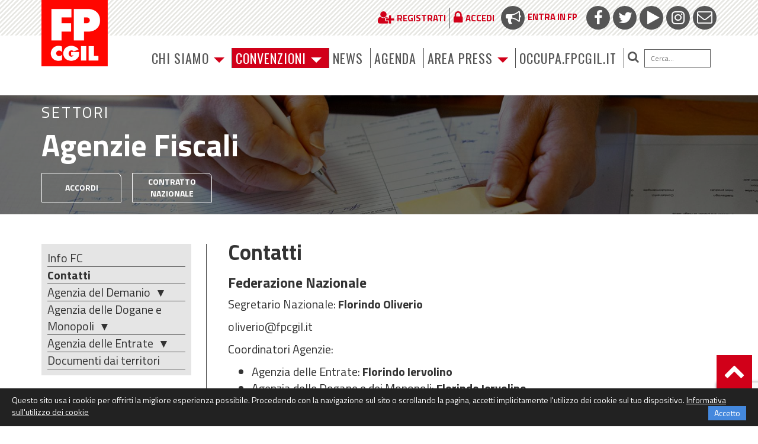

--- FILE ---
content_type: text/html; charset=utf-8
request_url: https://www.google.com/recaptcha/api2/anchor?ar=1&k=6LfxaUosAAAAAAXl1P1wry37-LUTbwATF7iwqCy_&co=aHR0cHM6Ly93d3cuZnBjZ2lsLml0OjQ0Mw..&hl=en&v=N67nZn4AqZkNcbeMu4prBgzg&size=invisible&anchor-ms=20000&execute-ms=30000&cb=4oaqkzur7wuv
body_size: 48555
content:
<!DOCTYPE HTML><html dir="ltr" lang="en"><head><meta http-equiv="Content-Type" content="text/html; charset=UTF-8">
<meta http-equiv="X-UA-Compatible" content="IE=edge">
<title>reCAPTCHA</title>
<style type="text/css">
/* cyrillic-ext */
@font-face {
  font-family: 'Roboto';
  font-style: normal;
  font-weight: 400;
  font-stretch: 100%;
  src: url(//fonts.gstatic.com/s/roboto/v48/KFO7CnqEu92Fr1ME7kSn66aGLdTylUAMa3GUBHMdazTgWw.woff2) format('woff2');
  unicode-range: U+0460-052F, U+1C80-1C8A, U+20B4, U+2DE0-2DFF, U+A640-A69F, U+FE2E-FE2F;
}
/* cyrillic */
@font-face {
  font-family: 'Roboto';
  font-style: normal;
  font-weight: 400;
  font-stretch: 100%;
  src: url(//fonts.gstatic.com/s/roboto/v48/KFO7CnqEu92Fr1ME7kSn66aGLdTylUAMa3iUBHMdazTgWw.woff2) format('woff2');
  unicode-range: U+0301, U+0400-045F, U+0490-0491, U+04B0-04B1, U+2116;
}
/* greek-ext */
@font-face {
  font-family: 'Roboto';
  font-style: normal;
  font-weight: 400;
  font-stretch: 100%;
  src: url(//fonts.gstatic.com/s/roboto/v48/KFO7CnqEu92Fr1ME7kSn66aGLdTylUAMa3CUBHMdazTgWw.woff2) format('woff2');
  unicode-range: U+1F00-1FFF;
}
/* greek */
@font-face {
  font-family: 'Roboto';
  font-style: normal;
  font-weight: 400;
  font-stretch: 100%;
  src: url(//fonts.gstatic.com/s/roboto/v48/KFO7CnqEu92Fr1ME7kSn66aGLdTylUAMa3-UBHMdazTgWw.woff2) format('woff2');
  unicode-range: U+0370-0377, U+037A-037F, U+0384-038A, U+038C, U+038E-03A1, U+03A3-03FF;
}
/* math */
@font-face {
  font-family: 'Roboto';
  font-style: normal;
  font-weight: 400;
  font-stretch: 100%;
  src: url(//fonts.gstatic.com/s/roboto/v48/KFO7CnqEu92Fr1ME7kSn66aGLdTylUAMawCUBHMdazTgWw.woff2) format('woff2');
  unicode-range: U+0302-0303, U+0305, U+0307-0308, U+0310, U+0312, U+0315, U+031A, U+0326-0327, U+032C, U+032F-0330, U+0332-0333, U+0338, U+033A, U+0346, U+034D, U+0391-03A1, U+03A3-03A9, U+03B1-03C9, U+03D1, U+03D5-03D6, U+03F0-03F1, U+03F4-03F5, U+2016-2017, U+2034-2038, U+203C, U+2040, U+2043, U+2047, U+2050, U+2057, U+205F, U+2070-2071, U+2074-208E, U+2090-209C, U+20D0-20DC, U+20E1, U+20E5-20EF, U+2100-2112, U+2114-2115, U+2117-2121, U+2123-214F, U+2190, U+2192, U+2194-21AE, U+21B0-21E5, U+21F1-21F2, U+21F4-2211, U+2213-2214, U+2216-22FF, U+2308-230B, U+2310, U+2319, U+231C-2321, U+2336-237A, U+237C, U+2395, U+239B-23B7, U+23D0, U+23DC-23E1, U+2474-2475, U+25AF, U+25B3, U+25B7, U+25BD, U+25C1, U+25CA, U+25CC, U+25FB, U+266D-266F, U+27C0-27FF, U+2900-2AFF, U+2B0E-2B11, U+2B30-2B4C, U+2BFE, U+3030, U+FF5B, U+FF5D, U+1D400-1D7FF, U+1EE00-1EEFF;
}
/* symbols */
@font-face {
  font-family: 'Roboto';
  font-style: normal;
  font-weight: 400;
  font-stretch: 100%;
  src: url(//fonts.gstatic.com/s/roboto/v48/KFO7CnqEu92Fr1ME7kSn66aGLdTylUAMaxKUBHMdazTgWw.woff2) format('woff2');
  unicode-range: U+0001-000C, U+000E-001F, U+007F-009F, U+20DD-20E0, U+20E2-20E4, U+2150-218F, U+2190, U+2192, U+2194-2199, U+21AF, U+21E6-21F0, U+21F3, U+2218-2219, U+2299, U+22C4-22C6, U+2300-243F, U+2440-244A, U+2460-24FF, U+25A0-27BF, U+2800-28FF, U+2921-2922, U+2981, U+29BF, U+29EB, U+2B00-2BFF, U+4DC0-4DFF, U+FFF9-FFFB, U+10140-1018E, U+10190-1019C, U+101A0, U+101D0-101FD, U+102E0-102FB, U+10E60-10E7E, U+1D2C0-1D2D3, U+1D2E0-1D37F, U+1F000-1F0FF, U+1F100-1F1AD, U+1F1E6-1F1FF, U+1F30D-1F30F, U+1F315, U+1F31C, U+1F31E, U+1F320-1F32C, U+1F336, U+1F378, U+1F37D, U+1F382, U+1F393-1F39F, U+1F3A7-1F3A8, U+1F3AC-1F3AF, U+1F3C2, U+1F3C4-1F3C6, U+1F3CA-1F3CE, U+1F3D4-1F3E0, U+1F3ED, U+1F3F1-1F3F3, U+1F3F5-1F3F7, U+1F408, U+1F415, U+1F41F, U+1F426, U+1F43F, U+1F441-1F442, U+1F444, U+1F446-1F449, U+1F44C-1F44E, U+1F453, U+1F46A, U+1F47D, U+1F4A3, U+1F4B0, U+1F4B3, U+1F4B9, U+1F4BB, U+1F4BF, U+1F4C8-1F4CB, U+1F4D6, U+1F4DA, U+1F4DF, U+1F4E3-1F4E6, U+1F4EA-1F4ED, U+1F4F7, U+1F4F9-1F4FB, U+1F4FD-1F4FE, U+1F503, U+1F507-1F50B, U+1F50D, U+1F512-1F513, U+1F53E-1F54A, U+1F54F-1F5FA, U+1F610, U+1F650-1F67F, U+1F687, U+1F68D, U+1F691, U+1F694, U+1F698, U+1F6AD, U+1F6B2, U+1F6B9-1F6BA, U+1F6BC, U+1F6C6-1F6CF, U+1F6D3-1F6D7, U+1F6E0-1F6EA, U+1F6F0-1F6F3, U+1F6F7-1F6FC, U+1F700-1F7FF, U+1F800-1F80B, U+1F810-1F847, U+1F850-1F859, U+1F860-1F887, U+1F890-1F8AD, U+1F8B0-1F8BB, U+1F8C0-1F8C1, U+1F900-1F90B, U+1F93B, U+1F946, U+1F984, U+1F996, U+1F9E9, U+1FA00-1FA6F, U+1FA70-1FA7C, U+1FA80-1FA89, U+1FA8F-1FAC6, U+1FACE-1FADC, U+1FADF-1FAE9, U+1FAF0-1FAF8, U+1FB00-1FBFF;
}
/* vietnamese */
@font-face {
  font-family: 'Roboto';
  font-style: normal;
  font-weight: 400;
  font-stretch: 100%;
  src: url(//fonts.gstatic.com/s/roboto/v48/KFO7CnqEu92Fr1ME7kSn66aGLdTylUAMa3OUBHMdazTgWw.woff2) format('woff2');
  unicode-range: U+0102-0103, U+0110-0111, U+0128-0129, U+0168-0169, U+01A0-01A1, U+01AF-01B0, U+0300-0301, U+0303-0304, U+0308-0309, U+0323, U+0329, U+1EA0-1EF9, U+20AB;
}
/* latin-ext */
@font-face {
  font-family: 'Roboto';
  font-style: normal;
  font-weight: 400;
  font-stretch: 100%;
  src: url(//fonts.gstatic.com/s/roboto/v48/KFO7CnqEu92Fr1ME7kSn66aGLdTylUAMa3KUBHMdazTgWw.woff2) format('woff2');
  unicode-range: U+0100-02BA, U+02BD-02C5, U+02C7-02CC, U+02CE-02D7, U+02DD-02FF, U+0304, U+0308, U+0329, U+1D00-1DBF, U+1E00-1E9F, U+1EF2-1EFF, U+2020, U+20A0-20AB, U+20AD-20C0, U+2113, U+2C60-2C7F, U+A720-A7FF;
}
/* latin */
@font-face {
  font-family: 'Roboto';
  font-style: normal;
  font-weight: 400;
  font-stretch: 100%;
  src: url(//fonts.gstatic.com/s/roboto/v48/KFO7CnqEu92Fr1ME7kSn66aGLdTylUAMa3yUBHMdazQ.woff2) format('woff2');
  unicode-range: U+0000-00FF, U+0131, U+0152-0153, U+02BB-02BC, U+02C6, U+02DA, U+02DC, U+0304, U+0308, U+0329, U+2000-206F, U+20AC, U+2122, U+2191, U+2193, U+2212, U+2215, U+FEFF, U+FFFD;
}
/* cyrillic-ext */
@font-face {
  font-family: 'Roboto';
  font-style: normal;
  font-weight: 500;
  font-stretch: 100%;
  src: url(//fonts.gstatic.com/s/roboto/v48/KFO7CnqEu92Fr1ME7kSn66aGLdTylUAMa3GUBHMdazTgWw.woff2) format('woff2');
  unicode-range: U+0460-052F, U+1C80-1C8A, U+20B4, U+2DE0-2DFF, U+A640-A69F, U+FE2E-FE2F;
}
/* cyrillic */
@font-face {
  font-family: 'Roboto';
  font-style: normal;
  font-weight: 500;
  font-stretch: 100%;
  src: url(//fonts.gstatic.com/s/roboto/v48/KFO7CnqEu92Fr1ME7kSn66aGLdTylUAMa3iUBHMdazTgWw.woff2) format('woff2');
  unicode-range: U+0301, U+0400-045F, U+0490-0491, U+04B0-04B1, U+2116;
}
/* greek-ext */
@font-face {
  font-family: 'Roboto';
  font-style: normal;
  font-weight: 500;
  font-stretch: 100%;
  src: url(//fonts.gstatic.com/s/roboto/v48/KFO7CnqEu92Fr1ME7kSn66aGLdTylUAMa3CUBHMdazTgWw.woff2) format('woff2');
  unicode-range: U+1F00-1FFF;
}
/* greek */
@font-face {
  font-family: 'Roboto';
  font-style: normal;
  font-weight: 500;
  font-stretch: 100%;
  src: url(//fonts.gstatic.com/s/roboto/v48/KFO7CnqEu92Fr1ME7kSn66aGLdTylUAMa3-UBHMdazTgWw.woff2) format('woff2');
  unicode-range: U+0370-0377, U+037A-037F, U+0384-038A, U+038C, U+038E-03A1, U+03A3-03FF;
}
/* math */
@font-face {
  font-family: 'Roboto';
  font-style: normal;
  font-weight: 500;
  font-stretch: 100%;
  src: url(//fonts.gstatic.com/s/roboto/v48/KFO7CnqEu92Fr1ME7kSn66aGLdTylUAMawCUBHMdazTgWw.woff2) format('woff2');
  unicode-range: U+0302-0303, U+0305, U+0307-0308, U+0310, U+0312, U+0315, U+031A, U+0326-0327, U+032C, U+032F-0330, U+0332-0333, U+0338, U+033A, U+0346, U+034D, U+0391-03A1, U+03A3-03A9, U+03B1-03C9, U+03D1, U+03D5-03D6, U+03F0-03F1, U+03F4-03F5, U+2016-2017, U+2034-2038, U+203C, U+2040, U+2043, U+2047, U+2050, U+2057, U+205F, U+2070-2071, U+2074-208E, U+2090-209C, U+20D0-20DC, U+20E1, U+20E5-20EF, U+2100-2112, U+2114-2115, U+2117-2121, U+2123-214F, U+2190, U+2192, U+2194-21AE, U+21B0-21E5, U+21F1-21F2, U+21F4-2211, U+2213-2214, U+2216-22FF, U+2308-230B, U+2310, U+2319, U+231C-2321, U+2336-237A, U+237C, U+2395, U+239B-23B7, U+23D0, U+23DC-23E1, U+2474-2475, U+25AF, U+25B3, U+25B7, U+25BD, U+25C1, U+25CA, U+25CC, U+25FB, U+266D-266F, U+27C0-27FF, U+2900-2AFF, U+2B0E-2B11, U+2B30-2B4C, U+2BFE, U+3030, U+FF5B, U+FF5D, U+1D400-1D7FF, U+1EE00-1EEFF;
}
/* symbols */
@font-face {
  font-family: 'Roboto';
  font-style: normal;
  font-weight: 500;
  font-stretch: 100%;
  src: url(//fonts.gstatic.com/s/roboto/v48/KFO7CnqEu92Fr1ME7kSn66aGLdTylUAMaxKUBHMdazTgWw.woff2) format('woff2');
  unicode-range: U+0001-000C, U+000E-001F, U+007F-009F, U+20DD-20E0, U+20E2-20E4, U+2150-218F, U+2190, U+2192, U+2194-2199, U+21AF, U+21E6-21F0, U+21F3, U+2218-2219, U+2299, U+22C4-22C6, U+2300-243F, U+2440-244A, U+2460-24FF, U+25A0-27BF, U+2800-28FF, U+2921-2922, U+2981, U+29BF, U+29EB, U+2B00-2BFF, U+4DC0-4DFF, U+FFF9-FFFB, U+10140-1018E, U+10190-1019C, U+101A0, U+101D0-101FD, U+102E0-102FB, U+10E60-10E7E, U+1D2C0-1D2D3, U+1D2E0-1D37F, U+1F000-1F0FF, U+1F100-1F1AD, U+1F1E6-1F1FF, U+1F30D-1F30F, U+1F315, U+1F31C, U+1F31E, U+1F320-1F32C, U+1F336, U+1F378, U+1F37D, U+1F382, U+1F393-1F39F, U+1F3A7-1F3A8, U+1F3AC-1F3AF, U+1F3C2, U+1F3C4-1F3C6, U+1F3CA-1F3CE, U+1F3D4-1F3E0, U+1F3ED, U+1F3F1-1F3F3, U+1F3F5-1F3F7, U+1F408, U+1F415, U+1F41F, U+1F426, U+1F43F, U+1F441-1F442, U+1F444, U+1F446-1F449, U+1F44C-1F44E, U+1F453, U+1F46A, U+1F47D, U+1F4A3, U+1F4B0, U+1F4B3, U+1F4B9, U+1F4BB, U+1F4BF, U+1F4C8-1F4CB, U+1F4D6, U+1F4DA, U+1F4DF, U+1F4E3-1F4E6, U+1F4EA-1F4ED, U+1F4F7, U+1F4F9-1F4FB, U+1F4FD-1F4FE, U+1F503, U+1F507-1F50B, U+1F50D, U+1F512-1F513, U+1F53E-1F54A, U+1F54F-1F5FA, U+1F610, U+1F650-1F67F, U+1F687, U+1F68D, U+1F691, U+1F694, U+1F698, U+1F6AD, U+1F6B2, U+1F6B9-1F6BA, U+1F6BC, U+1F6C6-1F6CF, U+1F6D3-1F6D7, U+1F6E0-1F6EA, U+1F6F0-1F6F3, U+1F6F7-1F6FC, U+1F700-1F7FF, U+1F800-1F80B, U+1F810-1F847, U+1F850-1F859, U+1F860-1F887, U+1F890-1F8AD, U+1F8B0-1F8BB, U+1F8C0-1F8C1, U+1F900-1F90B, U+1F93B, U+1F946, U+1F984, U+1F996, U+1F9E9, U+1FA00-1FA6F, U+1FA70-1FA7C, U+1FA80-1FA89, U+1FA8F-1FAC6, U+1FACE-1FADC, U+1FADF-1FAE9, U+1FAF0-1FAF8, U+1FB00-1FBFF;
}
/* vietnamese */
@font-face {
  font-family: 'Roboto';
  font-style: normal;
  font-weight: 500;
  font-stretch: 100%;
  src: url(//fonts.gstatic.com/s/roboto/v48/KFO7CnqEu92Fr1ME7kSn66aGLdTylUAMa3OUBHMdazTgWw.woff2) format('woff2');
  unicode-range: U+0102-0103, U+0110-0111, U+0128-0129, U+0168-0169, U+01A0-01A1, U+01AF-01B0, U+0300-0301, U+0303-0304, U+0308-0309, U+0323, U+0329, U+1EA0-1EF9, U+20AB;
}
/* latin-ext */
@font-face {
  font-family: 'Roboto';
  font-style: normal;
  font-weight: 500;
  font-stretch: 100%;
  src: url(//fonts.gstatic.com/s/roboto/v48/KFO7CnqEu92Fr1ME7kSn66aGLdTylUAMa3KUBHMdazTgWw.woff2) format('woff2');
  unicode-range: U+0100-02BA, U+02BD-02C5, U+02C7-02CC, U+02CE-02D7, U+02DD-02FF, U+0304, U+0308, U+0329, U+1D00-1DBF, U+1E00-1E9F, U+1EF2-1EFF, U+2020, U+20A0-20AB, U+20AD-20C0, U+2113, U+2C60-2C7F, U+A720-A7FF;
}
/* latin */
@font-face {
  font-family: 'Roboto';
  font-style: normal;
  font-weight: 500;
  font-stretch: 100%;
  src: url(//fonts.gstatic.com/s/roboto/v48/KFO7CnqEu92Fr1ME7kSn66aGLdTylUAMa3yUBHMdazQ.woff2) format('woff2');
  unicode-range: U+0000-00FF, U+0131, U+0152-0153, U+02BB-02BC, U+02C6, U+02DA, U+02DC, U+0304, U+0308, U+0329, U+2000-206F, U+20AC, U+2122, U+2191, U+2193, U+2212, U+2215, U+FEFF, U+FFFD;
}
/* cyrillic-ext */
@font-face {
  font-family: 'Roboto';
  font-style: normal;
  font-weight: 900;
  font-stretch: 100%;
  src: url(//fonts.gstatic.com/s/roboto/v48/KFO7CnqEu92Fr1ME7kSn66aGLdTylUAMa3GUBHMdazTgWw.woff2) format('woff2');
  unicode-range: U+0460-052F, U+1C80-1C8A, U+20B4, U+2DE0-2DFF, U+A640-A69F, U+FE2E-FE2F;
}
/* cyrillic */
@font-face {
  font-family: 'Roboto';
  font-style: normal;
  font-weight: 900;
  font-stretch: 100%;
  src: url(//fonts.gstatic.com/s/roboto/v48/KFO7CnqEu92Fr1ME7kSn66aGLdTylUAMa3iUBHMdazTgWw.woff2) format('woff2');
  unicode-range: U+0301, U+0400-045F, U+0490-0491, U+04B0-04B1, U+2116;
}
/* greek-ext */
@font-face {
  font-family: 'Roboto';
  font-style: normal;
  font-weight: 900;
  font-stretch: 100%;
  src: url(//fonts.gstatic.com/s/roboto/v48/KFO7CnqEu92Fr1ME7kSn66aGLdTylUAMa3CUBHMdazTgWw.woff2) format('woff2');
  unicode-range: U+1F00-1FFF;
}
/* greek */
@font-face {
  font-family: 'Roboto';
  font-style: normal;
  font-weight: 900;
  font-stretch: 100%;
  src: url(//fonts.gstatic.com/s/roboto/v48/KFO7CnqEu92Fr1ME7kSn66aGLdTylUAMa3-UBHMdazTgWw.woff2) format('woff2');
  unicode-range: U+0370-0377, U+037A-037F, U+0384-038A, U+038C, U+038E-03A1, U+03A3-03FF;
}
/* math */
@font-face {
  font-family: 'Roboto';
  font-style: normal;
  font-weight: 900;
  font-stretch: 100%;
  src: url(//fonts.gstatic.com/s/roboto/v48/KFO7CnqEu92Fr1ME7kSn66aGLdTylUAMawCUBHMdazTgWw.woff2) format('woff2');
  unicode-range: U+0302-0303, U+0305, U+0307-0308, U+0310, U+0312, U+0315, U+031A, U+0326-0327, U+032C, U+032F-0330, U+0332-0333, U+0338, U+033A, U+0346, U+034D, U+0391-03A1, U+03A3-03A9, U+03B1-03C9, U+03D1, U+03D5-03D6, U+03F0-03F1, U+03F4-03F5, U+2016-2017, U+2034-2038, U+203C, U+2040, U+2043, U+2047, U+2050, U+2057, U+205F, U+2070-2071, U+2074-208E, U+2090-209C, U+20D0-20DC, U+20E1, U+20E5-20EF, U+2100-2112, U+2114-2115, U+2117-2121, U+2123-214F, U+2190, U+2192, U+2194-21AE, U+21B0-21E5, U+21F1-21F2, U+21F4-2211, U+2213-2214, U+2216-22FF, U+2308-230B, U+2310, U+2319, U+231C-2321, U+2336-237A, U+237C, U+2395, U+239B-23B7, U+23D0, U+23DC-23E1, U+2474-2475, U+25AF, U+25B3, U+25B7, U+25BD, U+25C1, U+25CA, U+25CC, U+25FB, U+266D-266F, U+27C0-27FF, U+2900-2AFF, U+2B0E-2B11, U+2B30-2B4C, U+2BFE, U+3030, U+FF5B, U+FF5D, U+1D400-1D7FF, U+1EE00-1EEFF;
}
/* symbols */
@font-face {
  font-family: 'Roboto';
  font-style: normal;
  font-weight: 900;
  font-stretch: 100%;
  src: url(//fonts.gstatic.com/s/roboto/v48/KFO7CnqEu92Fr1ME7kSn66aGLdTylUAMaxKUBHMdazTgWw.woff2) format('woff2');
  unicode-range: U+0001-000C, U+000E-001F, U+007F-009F, U+20DD-20E0, U+20E2-20E4, U+2150-218F, U+2190, U+2192, U+2194-2199, U+21AF, U+21E6-21F0, U+21F3, U+2218-2219, U+2299, U+22C4-22C6, U+2300-243F, U+2440-244A, U+2460-24FF, U+25A0-27BF, U+2800-28FF, U+2921-2922, U+2981, U+29BF, U+29EB, U+2B00-2BFF, U+4DC0-4DFF, U+FFF9-FFFB, U+10140-1018E, U+10190-1019C, U+101A0, U+101D0-101FD, U+102E0-102FB, U+10E60-10E7E, U+1D2C0-1D2D3, U+1D2E0-1D37F, U+1F000-1F0FF, U+1F100-1F1AD, U+1F1E6-1F1FF, U+1F30D-1F30F, U+1F315, U+1F31C, U+1F31E, U+1F320-1F32C, U+1F336, U+1F378, U+1F37D, U+1F382, U+1F393-1F39F, U+1F3A7-1F3A8, U+1F3AC-1F3AF, U+1F3C2, U+1F3C4-1F3C6, U+1F3CA-1F3CE, U+1F3D4-1F3E0, U+1F3ED, U+1F3F1-1F3F3, U+1F3F5-1F3F7, U+1F408, U+1F415, U+1F41F, U+1F426, U+1F43F, U+1F441-1F442, U+1F444, U+1F446-1F449, U+1F44C-1F44E, U+1F453, U+1F46A, U+1F47D, U+1F4A3, U+1F4B0, U+1F4B3, U+1F4B9, U+1F4BB, U+1F4BF, U+1F4C8-1F4CB, U+1F4D6, U+1F4DA, U+1F4DF, U+1F4E3-1F4E6, U+1F4EA-1F4ED, U+1F4F7, U+1F4F9-1F4FB, U+1F4FD-1F4FE, U+1F503, U+1F507-1F50B, U+1F50D, U+1F512-1F513, U+1F53E-1F54A, U+1F54F-1F5FA, U+1F610, U+1F650-1F67F, U+1F687, U+1F68D, U+1F691, U+1F694, U+1F698, U+1F6AD, U+1F6B2, U+1F6B9-1F6BA, U+1F6BC, U+1F6C6-1F6CF, U+1F6D3-1F6D7, U+1F6E0-1F6EA, U+1F6F0-1F6F3, U+1F6F7-1F6FC, U+1F700-1F7FF, U+1F800-1F80B, U+1F810-1F847, U+1F850-1F859, U+1F860-1F887, U+1F890-1F8AD, U+1F8B0-1F8BB, U+1F8C0-1F8C1, U+1F900-1F90B, U+1F93B, U+1F946, U+1F984, U+1F996, U+1F9E9, U+1FA00-1FA6F, U+1FA70-1FA7C, U+1FA80-1FA89, U+1FA8F-1FAC6, U+1FACE-1FADC, U+1FADF-1FAE9, U+1FAF0-1FAF8, U+1FB00-1FBFF;
}
/* vietnamese */
@font-face {
  font-family: 'Roboto';
  font-style: normal;
  font-weight: 900;
  font-stretch: 100%;
  src: url(//fonts.gstatic.com/s/roboto/v48/KFO7CnqEu92Fr1ME7kSn66aGLdTylUAMa3OUBHMdazTgWw.woff2) format('woff2');
  unicode-range: U+0102-0103, U+0110-0111, U+0128-0129, U+0168-0169, U+01A0-01A1, U+01AF-01B0, U+0300-0301, U+0303-0304, U+0308-0309, U+0323, U+0329, U+1EA0-1EF9, U+20AB;
}
/* latin-ext */
@font-face {
  font-family: 'Roboto';
  font-style: normal;
  font-weight: 900;
  font-stretch: 100%;
  src: url(//fonts.gstatic.com/s/roboto/v48/KFO7CnqEu92Fr1ME7kSn66aGLdTylUAMa3KUBHMdazTgWw.woff2) format('woff2');
  unicode-range: U+0100-02BA, U+02BD-02C5, U+02C7-02CC, U+02CE-02D7, U+02DD-02FF, U+0304, U+0308, U+0329, U+1D00-1DBF, U+1E00-1E9F, U+1EF2-1EFF, U+2020, U+20A0-20AB, U+20AD-20C0, U+2113, U+2C60-2C7F, U+A720-A7FF;
}
/* latin */
@font-face {
  font-family: 'Roboto';
  font-style: normal;
  font-weight: 900;
  font-stretch: 100%;
  src: url(//fonts.gstatic.com/s/roboto/v48/KFO7CnqEu92Fr1ME7kSn66aGLdTylUAMa3yUBHMdazQ.woff2) format('woff2');
  unicode-range: U+0000-00FF, U+0131, U+0152-0153, U+02BB-02BC, U+02C6, U+02DA, U+02DC, U+0304, U+0308, U+0329, U+2000-206F, U+20AC, U+2122, U+2191, U+2193, U+2212, U+2215, U+FEFF, U+FFFD;
}

</style>
<link rel="stylesheet" type="text/css" href="https://www.gstatic.com/recaptcha/releases/N67nZn4AqZkNcbeMu4prBgzg/styles__ltr.css">
<script nonce="ZF2ep1IJR6pBwVRUQyOdzw" type="text/javascript">window['__recaptcha_api'] = 'https://www.google.com/recaptcha/api2/';</script>
<script type="text/javascript" src="https://www.gstatic.com/recaptcha/releases/N67nZn4AqZkNcbeMu4prBgzg/recaptcha__en.js" nonce="ZF2ep1IJR6pBwVRUQyOdzw">
      
    </script></head>
<body><div id="rc-anchor-alert" class="rc-anchor-alert"></div>
<input type="hidden" id="recaptcha-token" value="[base64]">
<script type="text/javascript" nonce="ZF2ep1IJR6pBwVRUQyOdzw">
      recaptcha.anchor.Main.init("[\x22ainput\x22,[\x22bgdata\x22,\x22\x22,\[base64]/[base64]/[base64]/bmV3IHJbeF0oY1swXSk6RT09Mj9uZXcgclt4XShjWzBdLGNbMV0pOkU9PTM/bmV3IHJbeF0oY1swXSxjWzFdLGNbMl0pOkU9PTQ/[base64]/[base64]/[base64]/[base64]/[base64]/[base64]/[base64]/[base64]\x22,\[base64]\\u003d\\u003d\x22,\x22w5V/[base64]/wrPCj8OCwo8iw7FpRFLDv8KnKjh+wq3CkcOXwonDjMK8wplZwpHDn8OGwrIyw5/CqMOhwp7Ch8OzfjE/VyXDtMKGA8KcRy7DtgsLHEfCpzRSw4PCvBbCpcOWwpIBwowFdntfY8Krw7cvH1VlwoDCuD4Aw7rDncOZTjttwqoGw4PDpsOYJcOIw7XDmkYXw5vDkMOyDG3CgsKPw7jCpzoMH0h6w6dZEMKcXzHCpijDncKwMMKKI8OIwrjDhTfCo8OmZMK1woPDgcKWBMO/[base64]/wqvDtcOEKGxOw6U/w4TDsDt6w4fCoAYrWhHCuz0keMK5w6DDsF9rO8OYb0AZLsO5Picmw4LCg8K0NiXDi8O+wqXDhAAHwo7DvMOjw6Yvw6zDt8OWBMKIOwtLwr/CignDh1sewoHCsCFJwrzDhsKwLHwJMMOHCCx1Wl7DnsKvR8KUwr3DuMOzX1I9w5lyI8K0S8O/BsOjLMOMNcKUwofDmMOQMEnCug9/w4zCksKYQsKsw6xXw7LDhMOXKgFYTsKcw7nDq8O2RSYbfMOSw5ZawpDDvVDCtMK6wpNhfsKhW8OUIcKIwonCusOeckxqw5Ytw6IKw4TCuGLCqsKzJsO9w4nDvgw+woV9wqh8wpV5wpLDhHHCvmrCiXpnw5TClcO9wrHDoU7ChsOQw5PDnHzCkDHCliHDo8OrZE/DvhjDocOowrrCs8KBHcK4bsKwCMO4McORw4LCm8OXwpfCuR4VGAw1enBgX8KtPcOJwqvDgMO0woJkwoPDkVEGOcOPEXx/E8OzZn5Ww5QYwocaGcKPVMO7EMKpQsKZO8KqwokwY0fDhcOYw4cXScKTwqFAw7/Ct1vCmcO7w4LCicKbw4zDmcOSw4gJwosMTcOGwq97QDvDn8OtDcKkwoEOwpPChFXCvsKbwpnCpzHDscOSRicXw6/[base64]/wo/[base64]/[base64]/OQ0Wwokgwr3DkjXCqcOxwp08QMK7UwzDhxfCvsK+flzCmX3CvkYqA8OWBVoidQ/DkMO1w79JwqUPbcOcw6XCtF/[base64]/Ct8OTBwbDh8KTM10Xw4zDisKUbDMDwpxxe8O1wrvDi8OFwoEww791w4nCtMKHOsONeFE+b8K3wo4JwozDqsK/VMOIwqnDlknDpMK3QsKOZMKWw5JJw7/[base64]/[base64]/[base64]/w4c8w5FQwq1vFMOxwr4TMMOgwrcJwqXDhsO0IH8uBzzCrXpfw7XDqsOVOz8Bw7lTBMO5wpfCq33DlWYZw7ccT8OcNsKpfTXCpxvCicOWwo7DoMOGWRMlckhyw7QDw4kdw6PDhMObB0DDvMKfw7lfaB9/[base64]/DgMOvf3/Dh1Uyw5nDlxLDg8OBTcK9MSxBw5zDpFTCslFWwpXCm8O1EcKQDMOvwrfCvMOrPB4eMFLCg8K0Kg/Dv8OCJMKECMK8dQ/CnkZlwrTDlhHCjXnDvWcUw7zDksOCwonDgUBVYMO/w6x5cwkAwoMKwrgqHcK3w4sPwo1MDHx+w5RlNcKEw5TDssOaw7I2d8O/wq/[base64]/CqUxFfMO+AE3DsBBkKcOpZMOzwolTGsOmDcOnbsOHwp0scA44RhDChmfCqj3CkkdLDgDDgsK8woHCoMKFECXDpw7CqcOawq/[base64]/wp/DpsKvFcOmcsKWwozCnw7CvUjDsHxVDXTDr8O5wpDCjTLCisOLw5F+w43CuBEYw7DDhVQnfsKZIGTDiUzCjDvDnCPDiMKGw7cza8KTS8OeDcKlBcONwqjCtsK1w7cZw6Vzw5l1VnzDhnTDvcK/[base64]/Dh2Nsw5s8c8KLKMKhwrvDr0PDlxbCu8OgT8ObbznCoMKWworCpE1Rwpddw7M8L8Kpwoc1ChfCulAxVzNHQcKEwqfDth5gTVYzwpfCs8OKecOQwobDv13Dl0HCjMOkwqsfFg9mwrUDC8KuLMOXw73DqVprJcKzwptSUsOmwrDDu0vDqnbDmGcFacKvw4Y0woxqwo1Rfn/CmsO+ST0BLcKedE4Pwr0ROnvCjcKgwpMVdcORwrwcwoLDm8KYwp8yw5vCiwLCjsO5wp9pw4LCkMKwwr5ewqMDW8KMM8K7TD8RwpPDv8Ojwr7DgwrDgBINw4/DkGsUBcOGHGJqw5ENwr1pD0jDhWdDw6pDwrzClcKVwqnCmG5IY8Kxw7/CgcKlBsK9K8ORw65LwprCssOEOsOQXcO2N8KBVhnDrydFw7nDssKkw7vDhyPDncOhw6FuBHnDjHMhw5tyO0DDgx3CusOhSgUvTcOSFcK8wpbDhUFxw7TChzbDuDHDncOUwp5zUFjCsMK8axxywrYXwqcow5TCvcOBCSZGwoPDvcKCwqsfEk/CmMKvwovCghhsw4jDr8KrNRxpesO0S8O0w5/Dpm7Dk8KNwrLDtMO/[base64]/[base64]/[base64]/CisOPwp8/[base64]/[base64]/CnhfCryRBNcKaOMKXwr7DrHDDhz9qchXDiRwnwr57w7l7w5jCoV7DhsOfBT7Dl8O3wo1aG8OxwobDuXPChsK+woUKwo58ccK4K8O2LsKzacKRNcOjNGbCpFHCn8OVw7LDqSzCgWYgw5xNMgHDiMKNw5HDl8OGQHPChCfDusKgw4DDqVEyBsK6wrVwwofDvA/DqMKJwr4pwr8sRWDDohA6UjzDm8OdVsO7AMKXwrjDpiwKYsOpwoIyw5fCvHM/[base64]/CqUAJPgfDoDcFwofDnhIYDMOlb8KVw4TCmVRpw5pvw4TCssO2w5/Ckxstw5xTwqtqw4XDnDQCwokDOTNLwq92LMKUw5bDkVlOw4csP8KAwpbCpMK8w5DCiHZZE3MrNFrCmMKxc2TDlhtLIsOnKcOXw5Yrw57DmcKqHGdkGsKwQ8OtbcOXw6Uuwr/[base64]/CuUfDuGZrwqhuWsOabCVAw6YmwqbCqcO3woZuL3w3w5wqS3nDk8Kte2s4fU5eT1BrVxtfwoRewrfChDMqwp8sw4YBwqIaw7Qzw64mwr0awo3DswbCuQpKw6jDrk1RACQ+BCUAwpt5bWwMSlrCp8Okw6XDqUjDpHjDqBrDlWY6JyZxP8Ogwp/[base64]/w7PDl8K0w6jDl8Knw6zDrjsVA20sGcOtQQPDuSDCvHAmf1wUfMOSw5HDkMKSd8K0wrJsKMKXHcKLwoYBwrALbMKzw48rwoDCgkB3f3YawrrClk/DucKzZUfCpcKtw6MOwpfCqwnDhB8gw684BMKSw6UAwpM5DDHCkMKhw7V3wrnDtXrCqXR1Hn7DqMOiMSUswp14wop1cjHDgxPDv8OJw74Jw5/Dumg1w4MTwoRkGHfCnsKFwp8ewpQWwoh0w7xPw5VQwpQldykXwqrCiyDDrcKowrbDoUMgMsKiw5TDpMOxFGIXFAHCj8KjZQ/DncOoccOswoLDuB48J8KRwrs7IsOhw59BY8KmJcK4BEZdwqXDgcO4woDCl3k8wrtXwpHCgDrDrMKsTndNw6N6w41JAzHDlMKtXhDCkjkmwrVew6wzUcOoQA03w5bDq8KcGMKgw61pw5p+bRVZeTnCqXECPMOEXSzDoMKQasKyV3YpcMOxBsOlwp/[base64]/DnEHDqcKOM2rCgm0KA8ODwoApbsOMasO3wogsw7LDqwDDj0NpwrfCisOSwpZUUMKuYmkYC8ONQALCtQTDhsOARh8BOsKtRzcdwp11P03Ds3RNK2jCo8KRwrcEcT/ChnrCixHDlAYDwrRNwp3CgMObwqTCmcKuw6LDt3DCgcKiGnPCg8OtL8KXwqs+UcKgdMOtw4cOw50iIzPDlhLDrHN+acOJKk3ChA7DiWsfMSJ2w7lHw6JVwoAdw5PDv3DCksK1w4wXWsKvD1/ChC0Pwr3DhMOaUjheNMKkRMOdfGDCqcKQUg8yw6c+PMOfZMO1ZQlECcOiwpbDigZOwqR4wonCj3fCpArCiyEDP3DCv8OpwqzCp8KOSB/Cn8OwfAs2E08Aw5XCjsKjVMKhLBLCq8OrBw9IWjsMwrkXdsOSwpXCkcOGwqdgX8O4G3UWwpnCsi5YccOqwr/CgUw+eTF9w67DncOQN8Ogw43CuA1IHMKWQnDDpljCpnMpw6kkNMOPXcOrw4TDoDnDnGcvEcO5wrZgYMOjwrnCpMKTwrl+NG0Lwq7CscOkYRJcTzjDizYjdsOKX8KmPRl5wrjDuQ/Dm8KebMONdMKRIsKTZMKxMsKtwpdWwpJDDhrDikE7PmHDgAXDihNLwq01CGpLdiciFzHCt8K1SMO8GMKTw7LDlCPCqwrDmcOowqXCml1kw47CpcOlw6oKGsKjNcODwp/Cum/CpVXCgmwQZMKEM0zDvwMsKcKyw6lBw616Y8Ouex8+w5HDhWFaeCQzw7bDisKFDzfCicO5wqrDvsOuw6gxLnZiwqLCosKTw7lwPcKUw7zDi8OEKcOhw5zCjsK+wqDCjHNtA8K0wrwCw7API8O4wo/ClcKXGRTCtcOxSBvCvMKlIgrCpcKxw7bCjmbDowvDscOKwoJdwr/CuMO0LXzDqDTCrCDDs8O2wr7DsEnDrGg4w5E6LMOncsO8w6PCpwbDpgHDqGLDuhdvKnAhwpI4wqrCtQYYQMOEM8Ozw5RPcRtXwqw/SFrCmCnDp8KNwrnDvMKfwqsiwrdYw6xMSMOrwqAEwq7DksKnwoE1wqrCscOEa8ObLMK+C8KxGmotw7Ynw5NBEcOnwpg+BQ3DrcK7HsKsOhPCp8Odw4/DuCzCncOrw509wphhw4AFw5nCujI8I8KpL0R8AcKew75fNyMvw4DCrirCjzhvw7zDu0nDrw/Cp21cw6AVw6bDoXpZcz3DiWXCg8Oqw7p9w502LsK4w5DChGTDgcOYw5xpw5PDksK4w6XCuBzDocKbw5IaT8OyQAbChcOyw60lR1h1w7olTMOUwo7Cv1/[base64]/VH5vw4bCtHQTL8KLAG3DhFLDjMKLw4zCqVpuP8K+A8K9ewLDj8KVbj/Du8O7CEnCosKiRXvDpsKFPBnChhLDgRjCiRrDnVbDsz4qworCocOhScOgw6kzwoxBwpPCrMKJJ3hWMA5owpzDk8KYwowMwpHCnGnCnx4JCUrCn8K9UR7DvsOPDULDrMKod1vDhBbDs8O3EAXCtQ/[base64]/[base64]/DgcOCw6FNT8Ove1EvMmIvw4/CrsOxfmPDh23DnyzDnGHClsOwwogTLcOVwrfCrRjCpcKyQzbDtX4KcjEQbcKoTsOhUjbCv3Rew48BVjLDpcKyworChcOMC1wmwoLDnBBKVXbCjsKCwpzCkcKYw6jDqsKDw5jDtcObwosNZm/CjcOKLT9zVsOAw7Qiwr7DkcO5w5bCuG3DksKRw6/CpcOawpVdYsKhFizDtMKpfcO2SMOfw7LDuB9Uwo5awoQPXcKFFTPDqcKVw4XCrlDCuMOxwoDCv8OjSQ8rw4zCnMK4wrjDj3hnw411SMKlw78FGcOTwrBRwrYHVWd8U0PDijJ7Xl9qw4Fawr/DpMKAwqrDmAVjwr5jwoc7F38rworDksOZfcOzUsK1UcKAaXQUwqR9w5LDgnvDqSnCr0k0OsKVwo4mD8OPwoR4wqTDj23Dh2AJwqLDtMKcw6nCvMO/IcOPwrDDjMKfwqdhYcKxKgdbwpDCkcOCw6vDg3MRJWQ4BMK2elDCicKSHzjCiMKkwrLDp8Onw4bDsMOdb8KrwqXDm8OoasOofMKOwp5TPEfCmUt3RsKewrDDlsKcUcOrccOaw5kvCHLCrQ7DuQpzOStbdiNVFVwTw6s7w4QEwoXCjsKKB8Knw7rDhxpyRHsJZ8K3Sn/DgcK9w67Cp8KwLGzDl8OUEH3Cl8KkAGfCoCVAwprCg0sSwozDgxwYLDrDhcOaTik0aRchworDkGMTAncYw4J/JsOOwoMzecKVwrMkwpguZMOvwq/[base64]/[base64]/CtcKeZsKtcsKhNWXCkcKBwqXDj8KqKx7Cin7DrkE0w4LCvsOJw7fDh8K0woB5Hh3Cm8K/w6tWFcOowrzDvyfDp8K7woPDrXQtUsOswqxgFMKEwrHCriZGFknDpHUww6LDvsKYw5MeQSnClAFLw77Cs3U3JX7DuUFLYMOwwr1HFsKFSC5ow73CjMKEw4XDgsOOw7/Dq1/Dl8OvwpLDj0rDgcOnwrDCmcOgw4QFMxfDp8OTw6fDh8KYCikWP2/Dn8Ozw5w1YcOKQMKjw65TfMO+w5Y9w4DDuMOKw4nCmcOBwqTDnEXCkDjCuXTCn8OIDMK1M8OfSsOXwr/DpcOlFnrCpkVhwpw0wrIWwqnCrsKVw7oqwrXCq2VoeFQaw6Bsw6LDmFjCiB57w6LCtgZyLnnDrXRcwrHCmjHDnsK3bGB/[base64]/[base64]/Dv8KJS3TCqMKENcKQwqwhLU4eEMO+wo9dfMKqw5fCsXTDhMKMTgrDtS/Dk8KsEMKvwqbCuMKsw45Bw701w7Juw74hwpvClAxpwqzDn8OXZzhXw7gMw559w6cvwpAmDcKnw6XCnXtZRcKUGsO9wpLDqMKRAVTCgHzCh8OcAcKCdkHCocK/wpDDrMOWcH3CqHI+wptsw4XDhwUPwpQyYhDCicOfAsOJwo/[base64]/Dj8Kzw47DvcK+bgF8CcKvc2TClQo7w5rCmcKKKsOJw6HDigXCuzfDmGnDkQjCpsO2w7PCv8KKw4AtwrzDq1TDjcK0Djp0w6Eiwp/DucOmwoHCrcOewq1EwpbDrMKGcm/[base64]/[base64]/[base64]/wpF3w5jCucKpWcK6C0A4wovCqMOsP1J8wqoiw4dvXhDDqsKDwoYWasORwrzDpD92NsODwq7Dm0tAwqJxKMOeX3vCv1fCncOXwoZSw7HCq8O4wq7CvsKjeknDj8KVwoYENsOaw4XDtEMrwrs4awEuwrBkw7nDnsOXRy4kw6ZBw7bDpcKwQMKdw45Ww4g7D8K/wqo5wpXDoDRwBBZBwrM4wojDuMKYwqHCkUFww69VwpXDqFfDjsOhwp9absOIDyTCpkgIfl/DvcORKsKvw648byzDk10PRsOIwq3CpMOBw77CgsKhwo/ClsOrJjLCtMKiWcKcwpLDlD1RBMKDw4/[base64]/ChWzDusOpwr3DoAEyZsOkw6/CjCbDtFvCpMKWUELDrwnCuMOvbEvChXI2V8KhwqDDpVVsa1bChsOXw6NNcQoCw5/DrwjDvG9/FXtzw7/CtRsTbHlfHzzConh/w7TDol7CtW7DmcKywqjDgG54woJTa8O9w6zDo8KywqvDsFQIw5F8w6vDisKANT8fwqzDnsKuwoLClSDDkMObLT55wrk5bQ4Sw6/Drjoww4VSw7AqVMKlc3AlwpR2L8KDw6cJKsO2w4TDusOHwpI4w7XCp8OybsOHw77DusOKO8OsTMKbw70YwoXDqSNOM37CkBNcBzTCicK6wpLDgsKOwp/CtMOrwpfDvk5hw6HCmcKWw7vDsCZSI8OAcwcIRCLDijPDmV7CsMKyVMOIYhceJsOtw6x9csKOB8OFwrE0G8K5wpDDicKgwro8bXY4OFAQwo3DgC40GcKiOEjClMOjeVDDoRfCtsOWw6YZw4nDh8OJwpEiTsOZw4Uhwo3DpnzCjsO/w5ceI8OhPizDvMOPFxhbwo1jf0HDsMKKw47DssOawo04VMK9ZT04w6kWw6hxw5nDl3s4DcO6w5/DlMObwr3DhsKowo/DtCE3wqLClMKBw692F8KIwoxew5LDilnCu8K4w4jCiCUxw71twqjCoBLCnMKmwr94WsOzwrvDtMONaRrClzNqwpjCnkdzW8OBwqwYalvDqMKfQEbCmsKmVcKbPcOUAMKWCW/CpcKhwqDCncKzw4DCix1ew5ZKw7hjwrs1ZcKAwrcvJE3CrMO5an7CgjNxJhg+SCLDhMKkw7zCpsOkwoXCpnfDoTVgYgLCnntlM8Kaw7HDksOPwr7DgMOwQ8OSezHDhcKtw6Zaw7s4KMKiZMOXXMO4wpt/ClJvZ8KFBsOmwpXCmDZ4HHLDqcKcEjFGYsKCU8OwDw9cGMKFwqNow7EMOk3CkHc1wpLDuxJyRT5hw4PCisK/wrUkD1LDucO2w7JiVlR3wrgDw49NDcKpRRTCjsOvw5jCnSsLKMOqwr55wpEkZcKcB8OZw6lVCH5EBcKwwpPCpXXCmCcRwrZ5w7/CjcKdw7B+ZUnDoGtuw5QHwpPDqMK6Tmwswq/Ct0YdICMiw57DnMKgdsOTw6/Cp8OAw67DgcOnwplwwpN5MVxKR8Ocw7jDp09pwpzDssOPMsOEw7TCgcKew5HDn8Oyw6XCtMKJwr3CtkvDi3XCtMK6wrlVQsOhwpZ2OFnDgygOJgjDm8OASMOId8OIw7vClzRFYcKRL0nDkMKucsO+wqs5wqV5w7YkHMKKw5thVcO9QTN/wrNKwqTDmRTDrXodDlPCkGPDlBNDw68RwqfCkSYUw6zDpcKDwqM+OUTDi0PDlsODDVPDlcO3wpUzMMO5wpfDm3oXw6MRwp/Co8OQw5VEw6pxJ3HCvjggwolQwp7DlsOGLnjCrlU3AFfCjcONwpEBw7nCvCLCh8OLw7/DnMOYLEAww7Mfw51+QsOFdcKUw6bCmMOPwoPCoMOYw5YOTnjCl0gXM0h8wrpKJsK1wqZOwrZ6w5/DuMKhYsOBNjHCp3jDomjCvcOqa2hIw4jCjMOpD0LDonNBwrDCusKGwq7DshMywpUmHEDCj8O/wr5dwpcvwowjwoDDngbDsMOMJQTDjldTARrDqMKow4TCgsK2NUxnw4nCscO4wodswpQ4w7hYIxvDrUXDhMK9wr/DiMKFwqsMw7jChkPCmQ5ewqXCicKzUV1Iw5sBw4/CuXtWbsOiDMOPb8OhdsO+wqXDlHbDh8OXw5zDgggLFcKLecOPX0zCiSV5fcONZcOiwojCk3U4f3LDr8KzwoXCmsKLwq40OR7DhiDCqWQsG35kwp1cMMOJw47DgsKRwo7CvsOSw5/[base64]/DiMO2wrlzw7XDrMOCwo3CksOpwpTCpMOFwrfDvMK1w6QMcHZfGXfDpMKyNn5NwqI/w78nwqzCnxXCv8OVGWLDqy7CuUrCjEB8dCfDtFdLahsfwpgDw5gvaTDDi8Otw6bDu8K2HghRw6tcOcOzw7cTwoRWWMKvw4LCiDg0w5pQw7HDhnV2wpRSw67DpzzCix/CqcOyw6fCnsKeFsO2wrLDik8lwq44woRmwo9tUcObw4BVUU92KjHDjmfCvMO3w5fCrCfDrcKrMCvDssKYw77ChsOWw73CucKFwoAEwp4ywphieBh0w7IwwpQiwonDlwjCil9iIHpxwrvDmh19w7XDrcKkw4/DqwhiNMKmw6kRw6zCu8ODQsOaKSjCljbCuHLCljQww7phwoDDs35mScOpesKPTMKzw5x5AThhbBXDmcOVY11ywrPCmkrDpRHCr8OSHMOmw5QQw5lMwoMkwoPCknzDly9MSSBqSlvClzXDhD/DvmRIW8OJw7Vow6vDmwHCg8KHwrHCsMKWPU3Dv8KawqUpw7fCv8Knwq4ac8KkX8Ouw7zCoMO+wotBwo8eI8OqwrDCgMOGJ8KIw78rFsOvwr5afBXDnhnDqMOPXsOXacObwpfDkFolQ8Otd8Odwqd/wo5Zw4gSw65uL8KdZUPCjAJqw4obQXBsNG/CssKwwqBLU8Ohw6jDh8OCw6pCBCNlZMK/[base64]/[base64]/wqnCqcKKFMOEQsO+wq5DW8K/d8K5wrVxwonCtsO8w7/CvkbDnMKtOgg1NMKWwrfDncOTGcOawq/CnTUzw6ATw61Vwq7Dg0XDu8KUQ8OWUsKRc8OjOcKYE8Ogw5rDsUPDqsKAwp/Cn0nCrBLChwzCmQ7DocOFwoh1EsK+MMKEAsK9w6dSw5puwpwhw4dvw6QgwoURB35yPsKUwr9Ow6PCrQ4DJRMaw6LDvV9+w4lkw50BwqPCscOhw5zCqgNjw6EQIsKcHMO5fsKsZ8K6Uk3Ckz9AdwRxwr/CpMO2J8OuLRLDqcKcRsO6w6d2wpjCrVXCpcOMwrfCjz7CvcK/wr3DiwHDtm/Ci8OXw4bCnMKWPcOEDMKkw7ZuGcK/wqYRw7TCp8KKC8OWw5nDgQ5ow6bDkUoGwphMw7jCqkkqw5PCsMO3w70HMMK+K8KiQBzDs1NNdz9zRMO8fMK4w7AWIE3Dlj/[base64]/CimhZNj0IUkpnwrfCicOUCMKCa8OewoHCtC/CjHzDjQtfwqhHw5DDiVldFzNqfcOAdD5ww7bCi13CqMKlw4JUwpTCnsKGw4zCg8OOw4ULwq/CkX1Iw6zCgsKiw6zCnsO0w4LDkiEVwqJxw4nCjsOpw4HDimfCsMOmw7MANigbXHbDpX8JUhjDqT/DlRtcMcK+w7HDpkrCoXpBJMKEw6YQLMKPRSzCisKowp0iIcK+LCrChcObwrvCn8OZw5PCslbCo24WU1IQw7jDtsK5D8KccgpzEsOjw7ZcwpjCqMKVwoDCrsK6wpvDpsOMEn/Cr3Aewrtkw6HDg8OCTiDCvQVuwpUswoDDv8OKw5fCn3M3wpLCgzcJwqN+JXHDosKUw5vCpcO6CmBJXS5vwpbCjMOAFkfDuUhTw7HDuDNkwpHCqsOPWGjCrBHChmzCnGTCs8KxRMKSwphcBcKpa8Okw5gKasK/wqsgN8K7w7F0fjDCjMKFQMOEwo10wpxSSMKKwr/DoMOwwrjCp8OVWgdRKVllwoIpVHPCgT4hw57Cv2d0K0vDr8O6GTEaY0TCrcOmwqw6w7jDtxXDhXrChGLCpcOcfToXMER5F2QhNMKvw6V8PlAkUsO4S8OFKsOAw5kTflVrCjo4woLDnsO8BWM0MG/Dl8Kuw7kUw4/[base64]/CviceCMKDCcO3BmYew6ovWsO+woQRw4hIWcKYw6MgwrpoSsOhwrtwNsOyCMKvw5sTwrxnDMObwoNvSB52UXRdw4sfHT/[base64]/CrUnCuWYcw5lTD8OLPsO2dMKWwpR+w4rDrG8Ww4VYw7/CosKfw4cBw5Bnw7HDtsKZaB0iwpdFH8KYRMOResO7ZAjDrQgldsOxwpnCqsOjwqp/[base64]/IcKywrjCsRkPZMKMwrYPwpNeQ13DtHLCpMK0woXCvsKswp/Dm30Dw4PDsU9Nw7sYGE81XcKtLcOXMcKywr/DucKOwqfCqMOWI2YIw5t/[base64]/ChjVHw7fCp0zDrMOyCEbCi8Olw7RWMcK4Z2YpRsODw55nw5fCmsKDw57CkEwxccOkw77DvcK7wppiwrQLUsKrfWfDoXPDjMKowpHCmMOkwqlbwqDDhX7Cvj/Ck8K/[base64]/I8O/wpfDqxnCqFjCicOHW8KTw5fCqsOlw6BdBAHDrMKXX8K/w61ZJcOCw446wpHCi8KYI8Kww5URw4EKYcOYfE3Ci8O3wqlnwo3CvcOww5nDtcO1VynDkcKNIzvCsUrCtWLChMK/w5MCb8OzEkQQMgVEF1YLw7HClAMkw6LDjUrDqcOywoE/w4jCm3UIASnCtkd/NUXDgD4Xw5EFGxHChMOSwrnCmxFNwq5Lw7/[base64]/ClyrCpsKxw7wOwrA1wqcvIn7CqcKuXTBgwpLDoMKew5ogw4zDj8Ohw69rSxg4w5IUw5TCqcKecsKXw7F6b8Kzw5dyKcOZwpsUMCjDh2TCqznDh8KdVMOvw7bDjjJ5w7kyw5IpwrJFw71Zw7hhwrsPwqnCsB/[base64]/CshzCusO4U8O9VWbDoB/DvCbDtzLCkMOJHw9Twq1jwqDDq8KEw5DDi2DDusOZw4HCnMKjYi3CmHHDqcK2McOnasOURMOxZ8Ksw6zDqsOUw7JFY2fClCTCpcOgYcKNwrvCtcORGkd9csOjw7oYKQMCwoQ0LzjCvcOPI8K6wpYMZsKJw5gJw4nDusKYw4/DksOPwrLCm8KETxPCpX98wrHDjCbDqnDCjsK/WsOrw7xofcKbw4dsKMOhw5lzZk0Vw5ZWwrXCkMKsw7HDhsOiQRwnCsOewr/CoUrCn8OFAMKXw7TDscOlw53CiDXDtMOKwoVBBcO1WEcAJ8OBcWjDnEZlSsKiOMKywoBIMcOlw5rDlBcwA0YFw5MOwpTDk8OTworClMK5SAVTdMKMw5gHwpjChmM7fcKAwqnCqsO8GW5JFsOiw7RLwoPCisKIcU7Cr0TCk8K/w7MqwqjDgcKCWMKQPwbDgMOnEkzCtcOiwr/CosOQw65rw4PCusKqdMK1RsKrfmbCh8O6bMKxwp4cJltiw5vDnsOEOjk6HMOCw7MTwpnDv8O8K8O5wrUyw5sEUlhFw4NPw6ViKzpHw5Iww4/CrsKGwoLCqMOSClnDhlLDnsOOw7Q6w5UIwp0twpxEw6wmwonCrsO7WcKPMMOIaFt6wr/DqMK2w5DCnMOJwoZmw53Cl8OxbAEIP8OFAsOVKxEawovDmMOsGcOmWTQww4XCtm/CoUJSPcKidw1UwoLCrcK9w67DjWpxwptXwozDqVLCvw3Cl8ORwqjCtwscQsKTwqbDihDCvBwqw6ogwr7Dn8O6UStxw4gUwqzDtcONw75KJXbDrMOCGsO+GsKdFzsFTCwJPcOAw7EpGQ3Cj8OxesKFY8KFwr/ChcOQwpl0McKJLsOEPHRXasKmXsKRG8Ksw7EnHsO7wrXCuMO0fnPClkzDr8KCD8KEwoIHw7DDmcO8w7zCgcKNCmPCu8K4AnLDqcKjw5/CkcKcTGzCv8KOYsKiwrs0woHCnsKlRy3Cp3xbPsKXwpjCkC/CuGN8Un3DscKMVn7CoSfCqsOoEzAjFmfCpQfClsKRey/DtkjDmcOBWMOEw7xOw4fDnMO0wqFlw7LCqy1fwqTDuDzChx7Dn8O6w7ICNgTCjMKCwp/[base64]/b2vDpR17PsKTwrfDvcK/w7NrTXlfw4gUXwLDmnBpw4kEw4Bmw77Dr2PDjsOWw57Dk1XCuyh0wojDlsOiSMOpGH3DmcKCw6c1wr/Cmk4OTcKiNMKfwrQew50IwrgvAcKTVhsuwrrDhcKQw7PCkULDssKlw6UXwpJjLngcwoNIGnNcI8KUw4DChXfCssOQCsKqwrFHwo7DtyRowo3Dl8Kmw41OCMOWY8Knw6Rew7jDj8KtHMKtHREmw6AFwpHCv8OBPMOdwr/CpcKgwpfCmSJXI8KUw6g/[base64]/[base64]/Dql3DkRfDnCVXFcO1w5bCr2x3YWXCp8KBN8KBw6ECw6ddw7rCgcKpLkJEPXd1b8KTZcOdP8OwEcO5DwNhLhdSwqs9ZcKKMsKBQ8O+wrXDqcK3w4wmwr/DoxAGw4Rrw77Cg8KZO8KsFnJhwqPCs0JfYAt0PT8Aw4kdccO5w4LDsQHDtm/DoWkCJ8OHO8Kjw6fDkMKfeRDDkMK3YVHDmcOLGsOQUwVuEsKNwpbDvMKew6fCuVjDq8KKNsKRw5fDoMKvRMKCBsKIw6xRCDAhw4/CnHrCrsOFRWvDmFTCqkI4w4XDq25EIMKcw4zCtmnCuSB2w6AIwrHCp2jColjDpWjDrsK2KsOJw4ppXsOiPHDDlMKNw4DDrlgQI8OowqbDpXfDlFFLPcOdQm7DmcOGfiTDsAHDnsOmTMO/wrJjQjrCuTfDuQQew4HCi3vCjMOgwqlSSz5rZyNIN11XM8OnwogCf2/DucOqw5TDk8O+wrbDl3nDpMKOw6/DosOYwq0Ce2/[base64]/[base64]/CncKZVcOKwrXCpEo6wqTChHEMw7NmJMK+M2/ChUBlTsOSMcKRIsKQw70iwoUKUsOfw6HCqsOycVjDhsKzw6HCmMKnw5l5woYPbH4awojDt2A0FsK6VMKfRMOTw5oIRCHCiEl0F1pTwr/Cg8K7w7NpVcOPCi5gDFA8JcOxXBE8FMOdesOQPFQyQMOow5zCg8OSwqTCh8KXOzzDlsO4woLCgWpAw4RZwqjDoAHCjmHClsOKw5vCh0sHQmxRwrVtIBDDgEHCknNTenlDK8KZc8KIwpjCukUYPwLCm8K3w6PDgS3Cp8K8w47CiEAaw6lHdMKVOip4V8OrcsORw7DCpQ/[base64]/dMKpw6lxw7vCt8OGwpx4w4h+fC8nw63CkcKAM8Owwp5dwqLDtyTCrDfCoMK7w7bDr8OBIMKswq81wqzCrsOlwo5gw4HDoSnDpRDCsmIPworCm2rCrgtjVsK0HsOKw55Iw7DDrsOuT8KkOV5pK8OXw6TDrsK+w4/DtsKEw4jCtMOsI8OaTD/CiG7DtsOzwrfDpMOew5XCicOWO8OBw4A1fkt2J3DDlcOiK8OgwpR2wrwmw7rDhMKMw4cPwrjDi8K1acOCw7hBw6E/[base64]/DsnHDv1TDusOew6bCsCwLfWrDksOowrx9wo5RPMKePWTCp8KYwrbDgDgXJzPDpsK7w5J/AQHCtMOgwqx1w47DiMOoIHQqTcKRw7lRwpTCkMOjYsOXwqPDo8Kqw49ZAmxowp/DjTfChcKawqfCr8KOHsOrwobCqxtlw5jCl1gfwrTCnWwfwp4CwoLDu0I3wrMJwpnCscOBXD/Dqx3CsAHCuysiw5DDrBfDiD7Do3jCg8KQw7bDvlBKVcKYwqHCmyoVworDjh/DvhDDqsK2ZsKcWHHCk8O9wrXDpWXDqTMAwoRbwprDk8K2TMKjB8OOacOvwohQw71Jwr0kwqQew7/DiXPDtcKNwrbDjsKBw5HDnsO6w48UeSDDvmksw5IuBMKFwrQneMKmZB9ew6QlwpR8w7rDsH/DgFbDj1rDono5WgF3BcKCfQjCuMO+wqR7DMKPAsOJw6nCkWXCg8OoWcOaw7UowrUmNhgGw5JrwqssB8OqQsOKfEhDwqrDu8OKwqjCusO2DcKyw5HDlcO9TMKRDRDDnBfDuErCq3bDi8K+wr3DpsO1wpTCti5FYCU7ecOhw6rCjFQJwrgRVlTDoT/DmsKhwrbCghTDvWLCm8KwwqHDksKbw5nDqh8EWsK7Q8OyNmvDpSvDhT/DrcOedWnCu1pWw79bw7jChMOsDHF4w7kcwrTCvj3Dt2vDpU3DvcOffijClUMIZEsjw6JEw5zCo8OnIzViw5NlYl4lOUgdF2bDkMKowpLCqg3Dh2EXAB1Gw7bDiC/Dq1/[base64]/CgsKNIMOVKsOiwr4iw63CiGIHwrBPwps0IMOPw5HDg8OuZ0LDvsOIwqVnZsOgwpnChsKDOsOwwqp+cmjDjEc+w6bCjjrDnsOdOcOdKgF3w73Cpjg9wrRSZcKvMX3DqsKJw78vwqPCqcKeBMOlwqxHEcKlAcOgw6FPw45Fw7/CmcOhwrh9w6XCkcKFwonDocKdAMOjw4hTSF1iYsKpblvCgWbCpRzDrsK/d3ouwqVbw5tWw6nDjwh4w7HCnMKIw7clFcOFwrTCtwAJwqMlTmXCgjskw4BKSz9+XXbDuDFrZGYQw4gUw7BVwq7DkMO7w5XDgDvDhjtGwrLCiGBTRjnClsOXbUQmw7Z8cTXCvMO/wo7DlGTDj8KlwrdTw7rDtsOMAsKNw4EEwpbDscOGaMOtE8Kdw6/DogbCgsOkZ8KqwpZywrESTsORw5MawokUw67DgC3Dq23Dsx5WasK6E8KHGMKPw78tGzYtP8KJNgjCpzk9WcKDwqI9IBwkw6/DpmHDjcOIWMOUwrvCtlfDncOdwq7Cp2orwoTCimzDt8Kkw7tqcMOOBMOIw7HDrn1uAsOYw7gdJsKGw6Vewpo/[base64]/DjmIzw6wTSz8vw7rCvlArPUUqw7HDkXwZfFXDl8OiU1zDqsOCwo0ww7dDeMO3XmVebMOiE0Bhw4FLwqcgw47DtMOpwrgXanhowpFeaMOAwo/CgnJ4bRpRwrYaCXfDq8K5woRHwqwawoHDocK4w6YwwogcwqPDpsKfw5rCgkTDs8K/KX42BlVfw5VFwoBLAMOLwqDDtgYEfCjChcKTwpJvw68MaMKQw7ZrYnDCniZ2wo0rwrLCly/DggcBw43DpyjCqzHCusO8w48OMUMsw7l7K8KKe8Kcwr3Cil3DoBzDlxXCjcO6wojDm8OJXcOTVMKow4ZxwpMfJ1lzesKAP8KCwpMfUwB9FnQaYMK3Fyl6AjLDu8OQwrM4wpVZAz3Dv8KZYsOBUMO/[base64]/CpsOpw73CizLCkMKXw7l+HEvCuMO4w7nCnXHCjsO6wqHDr0XClMK7VMOEYigYAl3DnTrClsKfacKnEcKQfGUwUjpMw7sdw53ChcKKKcOzScKKwrt3YQoowoAHLGLDuDVxN2rCrCTDl8K/wrnDoMKiw7lcJFfDmMKBw6HDsn40wqk+LsKLw7nDikbCvgdNH8O+w4U6IHg6GMOqBcOKBHTDtifCij4QwovCgWJcw7LDlRxaw5zDljwIfjQOMF3CosKaAhFUbcKGXVAZwqpWNAx5Rk8iDno4w6/Dh8Knwp7Ct1fDvwNdwp0Ew5HDvm7CvsODw4ZqAyhPfcODw53Dok1uwoDCrMOdRgzDjMKmI8KgwpEkwrPDlHoKRR84BWDDill6NMKOwoY/w4krwpp4wpI\\u003d\x22],null,[\x22conf\x22,null,\x226LfxaUosAAAAAAXl1P1wry37-LUTbwATF7iwqCy_\x22,0,null,null,null,1,[21,125,63,73,95,87,41,43,42,83,102,105,109,121],[7059694,714],0,null,null,null,null,0,null,0,null,700,1,null,0,\[base64]/76lBhnEnQkZnOKMAhmv8xEZ\x22,0,0,null,null,1,null,0,0,null,null,null,0],\x22https://www.fpcgil.it:443\x22,null,[3,1,1],null,null,null,1,3600,[\x22https://www.google.com/intl/en/policies/privacy/\x22,\x22https://www.google.com/intl/en/policies/terms/\x22],\x224OIcvimiNdmt3S5PGC0i4fbktU/rVAFZz/dbdi+/Pdo\\u003d\x22,1,0,null,1,1769530918212,0,0,[95,25,74,197],null,[50,211,171,9],\x22RC-2SNjdBGtNOvycw\x22,null,null,null,null,null,\x220dAFcWeA5eoSsGdXDSStNyCi-M_H6bx7zZk6by_QOFg_7HOwWT378xg34UP4Rxgy43DJ9Tv93owQka310t8tFFdH7wbhzc_lNT6w\x22,1769613718086]");
    </script></body></html>